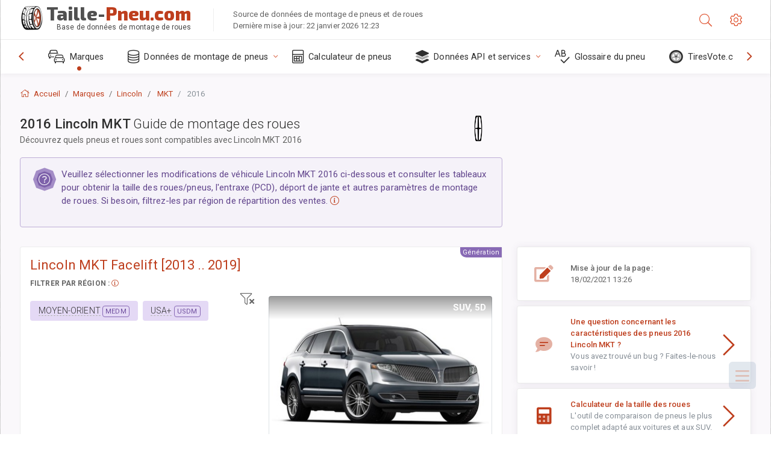

--- FILE ---
content_type: text/html; charset=utf-8
request_url: https://taille-pneu.com/sublogin/
body_size: 101
content:



<script>window.st = 'GZV9R9KUOIc6H07ciQGX5HcLFEVHMsvRFeLb2o8HmQHS'</script>


--- FILE ---
content_type: text/html; charset=utf-8
request_url: https://www.google.com/recaptcha/api2/aframe
body_size: 267
content:
<!DOCTYPE HTML><html><head><meta http-equiv="content-type" content="text/html; charset=UTF-8"></head><body><script nonce="SINpGltEnS1y1_Y9KlA-Tw">/** Anti-fraud and anti-abuse applications only. See google.com/recaptcha */ try{var clients={'sodar':'https://pagead2.googlesyndication.com/pagead/sodar?'};window.addEventListener("message",function(a){try{if(a.source===window.parent){var b=JSON.parse(a.data);var c=clients[b['id']];if(c){var d=document.createElement('img');d.src=c+b['params']+'&rc='+(localStorage.getItem("rc::a")?sessionStorage.getItem("rc::b"):"");window.document.body.appendChild(d);sessionStorage.setItem("rc::e",parseInt(sessionStorage.getItem("rc::e")||0)+1);localStorage.setItem("rc::h",'1769539564540');}}}catch(b){}});window.parent.postMessage("_grecaptcha_ready", "*");}catch(b){}</script></body></html>

--- FILE ---
content_type: application/javascript
request_url: https://taille-pneu.com/static/calc/js/v2/tire-calc-links.js.pagespeed.ce.tFJVyhmm5P.js
body_size: 859
content:
(function() {
    var CalcLinksKeeper = function() {
        this.rowSelector = 'table.table-ws tbody tr';
        this.oemRowClass = 'stock';
        this.oemRowSelector = this.rowSelector + '.' + this.oemRowClass;
        this.linkClass = 'tire-calc-link';
        this.activeLinkClass = 'active';
        this.oemLinkClass = 'oem';
        this.calcLinkSelector = this.rowSelector + ' .' + this.linkClass;

        this.currentOem = $();
        this.initLinks();
        this.bindEvents();
    };
    CalcLinksKeeper.prototype = {
        initLinks: function() {
            var self = this;
            /*
            $(this.calcLinkSelector).each(function() {
                var $this = $(this);
                $this.parent().prev().append($this);
            });
            */
        },

        renewLinkUrl: function () {
            var $link = this.currentOem.find('.link');
            var activeLinks = $(this.rowSelector + ' .' + this.activeLinkClass);
            var params = {
                wheel1: this.currentOem.data('wheel')
            };
            activeLinks.not(this.currentOem).each(function(index) {
                params['wheel' + (index + 2)] = $(this).data('wheel');
            });

            //$link.attr('href', $link.data('href') + '?' + $.param(params));
            $link.attr('data-url', $link.data('default') + '?' + $.param(params));
        },

        isActive: function($calcLink) {
            return $calcLink.hasClass(this.activeLinkClass);
        },

        toggleActive: function($calcLink) {
            $calcLink.toggleClass(this.activeLinkClass);
        },

        thereIsNoOem: function() {
            return this.currentOem.length === 0;
        },

        isOem: function($calcLink) {
            return $calcLink.hasClass(this.oemLinkClass);
        },

        markAsOem: function ($calcLink) {
            this.unmarkOem(this.currentOem);
            $calcLink.addClass(this.oemLinkClass);
            var oemLink = $calcLink.find('.oem');
            oemLink.attr('title', oemLink.data('activeTitle'));
            this.currentOem = $calcLink;
        },

        unmarkOem: function ($calcLink) {
            $calcLink.removeClass(this.oemLinkClass);
            var oemLink = $calcLink.find('.oem');
            oemLink.attr('title', oemLink.data('title'));
        },

        markFirstActiveOem: function () {
            var firstActiveOem = $(this.oemRowSelector + ' .' + this.activeLinkClass).first();
            this.markAsOem(firstActiveOem);
        },

        markLink: function($calcLink) {
            if (this.isActive($calcLink)){
                $calcLink.find(".fal").addClass("fa-bookmark-o").removeClass("fa-bookmark");
            } else {
                $calcLink.find(".fal").addClass("fa-bookmark").removeClass("fa-bookmark-o");
            }
            this.toggleActive($calcLink);


            if (this.isActive($calcLink) && this.thereIsNoOem()) {
                this.markAsOem($calcLink);
            } else if (!this.isActive($calcLink) && this.isOem($calcLink)) {
                this.markFirstActiveOem();
            }

        },

        bindEvents: function() {
            var self = this;
            $(this.calcLinkSelector + ' .mark-calc').on('click', function(e) {
            		//console.log("mark click");
                e.preventDefault();
                self.markLink($(this).parent());
                self.renewLinkUrl();
            });

            $(this.calcLinkSelector + ' .oem').on('click', function(e) {
								//console.log("oem click");
                e.preventDefault();
                self.markAsOem($(this).parent());
                self.renewLinkUrl();
            });
						$(this.calcLinkSelector + ' .link').on('click', function(e) {
								//console.log("link click");
                e.preventDefault();
                window.location.href = $(this).data('url');
            });
        }
    };

    $(document).ready(function() {
        new CalcLinksKeeper();
    });
})();


--- FILE ---
content_type: application/javascript
request_url: https://taille-pneu.com/static/finder/js/finder.js+finder-v2.js.pagespeed.jc.VxvJYubhCs.js
body_size: 1885
content:
var mod_pagespeed_YsJqh4QEkB = "(function() {\n    let Resource = function (form, name, dontReset) {\n        this.name = name;\n        this.$select = form.find('select[name=\"' + name + '\"]');\n\n        if (dontReset || this.$select.find('option').length > 1) {\n            this.init();\n        } else {\n            this.reset();\n        }\n    };\n    Resource.prototype = {\n        load: function (params) {\n            let self = this;\n            params = params + '&resource=' + this.name;\n\n            let request = new WsRequest({\n                url: '/finder/resource/',\n                data: params,\n                headers: {}\n            });\n            request.get().done(function(data) {\n                self.$select.removeAttr('disabled')\n                    .append(data).selectpicker('refresh');\n            });\n        },\n        reset: function () {\n            this.$select.val('').attr('disabled', 'disabled');\n            this.$select.find('option:not(:first)').remove();\n            this.$select.selectpicker('refresh');\n            this._reset && this._reset();\n        },\n        init: function (form) {\n        },\n        changed: function (value) {\n        }\n    };\n\n    let FormResult = function (form) {\n        this.form = form;\n        this.result = form.next('.ajax-result');\n    };\n    FormResult.prototype = {\n        loadingClass: 'is-loading',\n        load: function (params) {\n            let request = new WsRequest({\n                url: this.form.attr('action'),\n                data: params\n            });\n\n            request.get().done(data => {\n                this.result.html(data);\n                this.endLoading();\n            });\n            this.startLoading();\n        },\n        startLoading: function() {\n            this.result.addClass(this.loadingClass).show();\n        },\n        endLoading: function() {\n            this.result.removeClass(this.loadingClass);\n        },\n        reset: function () {\n            this.result.hide().html('');\n        }\n    };\n\n    let RedirectResult = function(form) {\n        this.form = form;\n        this.result = form.find('.finder-redirecting');\n    };\n    RedirectResult.prototype = {\n        loadingClass: 'is-loading',\n        load: function(params) {\n            let request = new WsRequest({\n                url: this.form.attr('action'),\n                data: params,\n            });\n            request.get().done(data => {\n                if (data.redirect) {\n                    window.location.href = data.redirect;\n                }\n            });\n            this.startLoading();\n        },\n        startLoading: function() {\n            this.result.addClass(this.loadingClass);\n        },\n        reset: function() {\n\n        }\n    };\n\n    let ResourceChain = function (form, chain, resultClass, prototypes) {\n        this.form = form;\n        let resources = this.resources = {};\n        this.chain = chain.map(function (resourceName, index) {\n            let dontReset = index === 0;\n            let resource = new Resource(form, resourceName, dontReset);\n\n            if (prototypes && prototypes[resourceName]) {\n                $.extend(resource, prototypes[resourceName]);\n                resource.init(form);\n            }\n            resources[resourceName] = resource;\n            return resource;\n        });\n        this.final = new resultClass(form);\n        this.nextResource = this.chain[0];\n        this.bindEvents();\n\n        this.loadNext();\n    };\n    ResourceChain.prototype = {\n        loadNext: function () {\n            if (this.nextResource === this.final) {\n                this.loading = true;\n            }\n            this.nextResource.load(this.params());\n        },\n        changed: function (index, value) {\n            this.chain[index].changed(value);\n\n            this.final.reset();\n            for (let i = index + 1; i < this.chain.length; ++i) {\n                this.chain[i].reset();\n            }\n\n            if (value) {\n                this.nextResource = this.final;\n                if (index + 1 < this.chain.length) {\n                    this.nextResource = this.chain[index + 1];\n                }\n\n                this.loadNext();\n            }\n        },\n        params: function () {\n            return this.form.serialize();\n        },\n        bindEvents: function () {\n            let self = this;\n            this.form.find('select').change(function () {\n                let resourceName = $(this).attr('name');\n                let value = $(this).val();\n                $.each(self.chain, function (index) {\n                    if (this.name === resourceName) {\n                        self.changed(index, value);\n                    }\n                });\n            });\n        }\n    };\n\n    let PresisionSelectExtension = function (baseField, precisionSelector) {\n        this.selector = precisionSelector;\n        this.selectSelector = ['[name=', baseField, '_precision]'].join('');\n        this.inputMinSelector = ['input[name=', baseField, '_min]'].join('');\n        this.inputMaxSelector = ['input[name=', baseField, '_max]'].join('');\n    };\n    PresisionSelectExtension.prototype = {\n        init: function (form) {\n            let self = this;\n            this.$precision = form.find(this.selector);\n            this.$precisionInput = this.$precision.find(this.selectSelector);\n            this.auxInit();\n\n            this.$precisionInput.on('click', function (e) {\n                e.stopPropagation();\n            }).change(function (e) {\n                self.$select.change();\n            });\n        },\n        auxInit: function() {\n        },\n        changed: function (value) {\n            if (!value) {\n                this._reset();\n            } else {\n                this.$precision.show();\n                this.updateMinMax();\n            }\n        },\n        _reset: function () {\n            this.$precision.hide();\n            this.$precision.find(this.inputMinSelector).val('');\n            this.$precision.find(this.inputMaxSelector).val('');\n        },\n        updateMinMax: function () {\n            let value = Number(this.$select.val());\n            let precision = Math.abs(Number(this.$precisionInput.val()));\n\n            let $inputMin = this.$precision.find(this.inputMinSelector);\n            let $inputMax = this.$precision.find(this.inputMaxSelector);\n\n            if (isNaN(precision)) {\n                $inputMin.val('');\n                $inputMax.val('');\n            } else {\n                $inputMin.val(value - precision);\n                $inputMax.val(value + precision);\n            }\n        }\n    };\n\n    ResourceChain.FormResult = FormResult;\n    ResourceChain.RedirectResult = RedirectResult;\n    ResourceChain.PresisionSelectExtension = PresisionSelectExtension;\n    window.ResourceChain = ResourceChain;\n})();\n";
var mod_pagespeed_6Tgi8$GlB9 = "window.sublogin.done(function () {\n    let displayNoneClass = 'd-none';\n\n    $('#finder .selectpicker').removeClass('btn').selectpicker();\n    $('#finder a.change-system').click(function (e) {\n        e.preventDefault();\n\n        $(this).closest('.tire-form-pane')\n            .addClass(displayNoneClass)\n            .siblings()\n            .removeClass(displayNoneClass);\n    });\n\n    ResourceChain.RedirectResult.prototype.startLoading = function() {\n        this.result.addClass('fa-spin').removeClass(displayNoneClass);\n    };\n\n    function initFinder() {\n        new ResourceChain(\n            $('#vehicle_form'),\n            ['make', 'year', 'model'],\n            ResourceChain.RedirectResult\n        );\n        new ResourceChain(\n            $('#tire_form'),\n            ['tire_width', 'aspect_ratio', 'rim_diameter'],\n            ResourceChain.FormResult\n        );\n\n        new ResourceChain(\n            $('#wheel_form'),\n            ['rim_diameter', 'rim_width', 'offset', 'cb', 'bolt_pattern'],\n            ResourceChain.FormResult,\n            {\n                offset: new ResourceChain.PresisionSelectExtension('offset', '.offset-precision'),\n                cb: new ResourceChain.PresisionSelectExtension('cb', '.cb-precision')\n            }\n        );\n\n        new ResourceChain(\n            $('#tire_form_hf'),\n            ['tire_diameter', 'tire_section_width', 'rim_diameter_hf'],\n            ResourceChain.FormResult\n        );\n    }\n\n    let openSearchBtn = $('#search-drop');\n    if (openSearchBtn.hasClass('collapsed')) {\n        initFinder();\n    } else {\n        openSearchBtn.one('click', initFinder);\n    }\n});\n";
